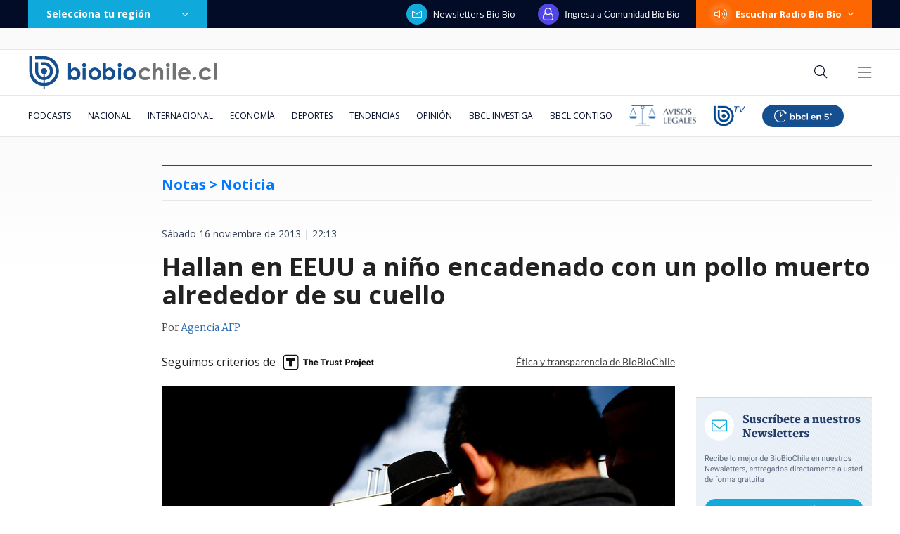

--- FILE ---
content_type: text/html; charset=utf-8
request_url: https://realtime.bbcl.cl/hit/?t=1769355969866&url=https%3A%2F%2Fwww.biobiochile.cl%2Fnoticias%2F2013%2F11%2F16%2Fhallan-en-eeuu-a-nino-encadenado-con-un-pollo-muerto-alrededor-de-su-cuello.shtml&property=01G1KMVDSGMWCR31GWZX0VBJBY&referrer=
body_size: -15
content:
01KFTXB1FGBSZ1JJT2PHCXPQQY.LlQc1dmaSuULRkq9n6sHBpz7HA7LlKsw2akM98yRWuE=

--- FILE ---
content_type: text/html; charset=utf-8
request_url: https://www.google.com/recaptcha/api2/aframe
body_size: 268
content:
<!DOCTYPE HTML><html><head><meta http-equiv="content-type" content="text/html; charset=UTF-8"></head><body><script nonce="JBwi58mTOuP-h8f3nDWJqg">/** Anti-fraud and anti-abuse applications only. See google.com/recaptcha */ try{var clients={'sodar':'https://pagead2.googlesyndication.com/pagead/sodar?'};window.addEventListener("message",function(a){try{if(a.source===window.parent){var b=JSON.parse(a.data);var c=clients[b['id']];if(c){var d=document.createElement('img');d.src=c+b['params']+'&rc='+(localStorage.getItem("rc::a")?sessionStorage.getItem("rc::b"):"");window.document.body.appendChild(d);sessionStorage.setItem("rc::e",parseInt(sessionStorage.getItem("rc::e")||0)+1);localStorage.setItem("rc::h",'1769355984371');}}}catch(b){}});window.parent.postMessage("_grecaptcha_ready", "*");}catch(b){}</script></body></html>

--- FILE ---
content_type: application/javascript
request_url: https://www.biobiochile.cl/static/realtime/realtime-general.js?t=1769355977469&callback=BBCL_Realtime
body_size: 1190
content:
/*2026-01-25 15:46:05*/ BBCL_Realtime([{"id":6710487,"titulo":"Acusa humillaci\u00f3n y abuso de poder de Camila Flores: Percy Mar\u00edn rompe el silencio tras separaci\u00f3n","url":"https:\/\/www.biobiochile.cl\/noticias\/dopamina\/2026\/01\/25\/acusa-humillacion-y-abuso-de-poder-de-camila-flores-percy-marin-rompe-el-silencio-tras-separacion.shtml","imagen":"2026\/01\/camila-flores-percy-marin.png","video_rudo_destacado":"","categoria":"nacional","en_vivo":false,"visitas":172},{"id":6698146,"titulo":"Con un mandato notarial falso: cliente acusa robo de $34 millones y complicidad de BancoEstado","url":"https:\/\/www.biobiochile.cl\/especial\/bbcl-investiga\/noticias\/articulos\/2026\/01\/25\/con-un-mandato-notarial-falso-cliente-acusa-robo-de-34-millones-y-complicidad-de-bancoestado.shtml","imagen":"2026\/01\/mandato-judicial-falso-querella-banco-estado.png","video_rudo_destacado":"","categoria":"nacional","en_vivo":false,"visitas":120},{"id":6710536,"titulo":"Mira los goles con que La U de Meneghini cay\u00f3 goleada ante Universitario de Lima en la \"Noche Crema\"","url":"https:\/\/www.biobiochile.cl\/noticias\/deportes\/futbol\/universidad-de-chile\/2026\/01\/25\/mira-los-goles-con-que-la-u-de-meneghini-cayo-goleada-ante-universitario-de-lima-en-la-noche-crema.shtml","imagen":"2026\/01\/la-u-noche-crema.jpg","video_rudo_destacado":"","categoria":"deportes","en_vivo":false,"visitas":93},{"id":6709652,"titulo":"No ser\u00e1n malls chinos: Falabella llegar\u00e1 a ocupar algunas de las tiendas que dej\u00f3 el cierre de Corona","url":"https:\/\/www.biobiochile.cl\/noticias\/economia\/negocios-y-empresas\/2026\/01\/23\/no-seran-malls-chinos-falabella-llegara-a-ocupar-algunas-de-las-tiendas-que-dejo-el-cierre-de-corona.shtml","imagen":"2026\/01\/no-seran-un-mall-chino-falabella-llegara-a-ocupar-algunas-de-las-tiendas-que-dejo-corona.jpg","video_rudo_destacado":"","categoria":"nacional","en_vivo":false,"visitas":83},{"id":6708324,"titulo":"Daniela Mu\u00f1oz, la periodista revelaci\u00f3n de los \u00faltimos a\u00f1os: \"Soy muy feliz haciendo mi pega\"","url":"https:\/\/www.biobiochile.cl\/noticias\/espectaculos-y-tv\/tv\/2026\/01\/24\/daniela-munoz-la-periodista-revelacion-de-los-ultimos-anos-soy-muy-feliz-haciendo-mi-pega.shtml","imagen":"2026\/01\/daniela_munoz-jpg.jpg","video_rudo_destacado":"","categoria":"general","en_vivo":false,"visitas":74},{"id":6708967,"titulo":"\"No parece justificado\": Corte cuestiona contrataci\u00f3n de abogado de Boric y revoca su sobreseimiento","url":"https:\/\/www.biobiochile.cl\/especial\/bbcl-investiga\/noticias\/articulos\/2026\/01\/23\/no-parece-justificado-corte-cuestiona-contratacion-de-abogado-de-boric-y-revoca-su-sobreseimiento.shtml","imagen":"2026\/01\/gabriel-boric-y-jonatan-valenzuela-corte-cuestiona-contratacion.png","video_rudo_destacado":"","categoria":"nacional","en_vivo":false,"visitas":73},{"id":6710480,"titulo":"Mara Sedini: \"Sin Filtros fue una gran escuela\" e \"insurrecci\u00f3n del 18-O quebr\u00f3 el alma a mucha gente\"","url":"https:\/\/www.biobiochile.cl\/noticias\/nacional\/chile\/2026\/01\/25\/mara-sedini-sin-filtros-fue-una-gran-escuela-e-insurreccion-del-18-o-quebro-el-alma-a-mucha-gente.shtml","imagen":"2026\/01\/a-1-por-mara-sedini-futura-vocera-gobierno-kast.png","video_rudo_destacado":"","categoria":"nacional","en_vivo":false,"visitas":66},{"id":6702225,"titulo":"\u00bfEl Ojo de Sauron de la vida real? Qu\u00e9 es Palantir, qui\u00e9n la fund\u00f3 y por qu\u00e9 est\u00e1 rodeada de misterios","url":"https:\/\/www.biobiochile.cl\/noticias\/economia\/negocios-y-empresas\/2026\/01\/25\/el-ojo-de-sauron-de-la-vida-real-que-es-palantir-quien-la-fundo-y-por-que-esta-rodeada-de-misterios.shtml","imagen":"2026\/01\/el-ojo-de-sauron-de-la-vida-real_-que-es-palantir-quien-la-fundo-y-por-que-esta-rodeada-de-misterios.jpg","video_rudo_destacado":"","categoria":"nacional","en_vivo":false,"visitas":65},{"id":6710465,"titulo":"Decretan Alerta Temprana en 10 comunas de la RM por lluvias: se podr\u00edan activar quebradas","url":"https:\/\/www.biobiochile.cl\/noticias\/nacional\/region-metropolitana\/2026\/01\/25\/decretan-alerta-temprana-en-10-comunas-de-la-rm-por-lluvias-se-podrian-activar-quebradas.shtml","imagen":"2026\/01\/lluvias-alerta-rm.jpg","video_rudo_destacado":"","categoria":"nacional","en_vivo":false,"visitas":62},{"id":6710561,"titulo":"Ministro Montes llega por primera vez al B\u00edo B\u00edo tras incendios: evit\u00f3 hablar de la reconstrucci\u00f3n","url":"https:\/\/www.biobiochile.cl\/noticias\/nacional\/chile\/2026\/01\/25\/ministro-montes-llega-por-primera-vez-al-bio-bio-tras-incendios-evito-hablar-de-la-reconstruccion.shtml","imagen":"2026\/01\/captura-por-visita-ministro-carlos-montes-bio-bio-incendios.png","video_rudo_destacado":"","categoria":"nacional","en_vivo":false,"visitas":58}])

--- FILE ---
content_type: application/javascript; charset=utf-8
request_url: https://fundingchoicesmessages.google.com/f/AGSKWxWh4clzeJ4KEiqb-xiBirm7aU7kt5sPKl2pbfsv5fBGg7yYw1z5kQmGEbrpzX_6S9ROUUce_Xg70TTIX-FCezmYaAoc5qRrWZglXv372xwAaVT994LwQbHTd-sfa8dh_LmtbqXyh9qL6HVuUoSzDyF7Am7eu6oaEO-LxSZ0Xuu2h_WBAbr2zpYFAPM5/_/adprovider./linkadv__764x70./ads/sidebar-/adsnew.
body_size: -1288
content:
window['c7b8fccf-14ac-419f-8874-a11bedc607eb'] = true;